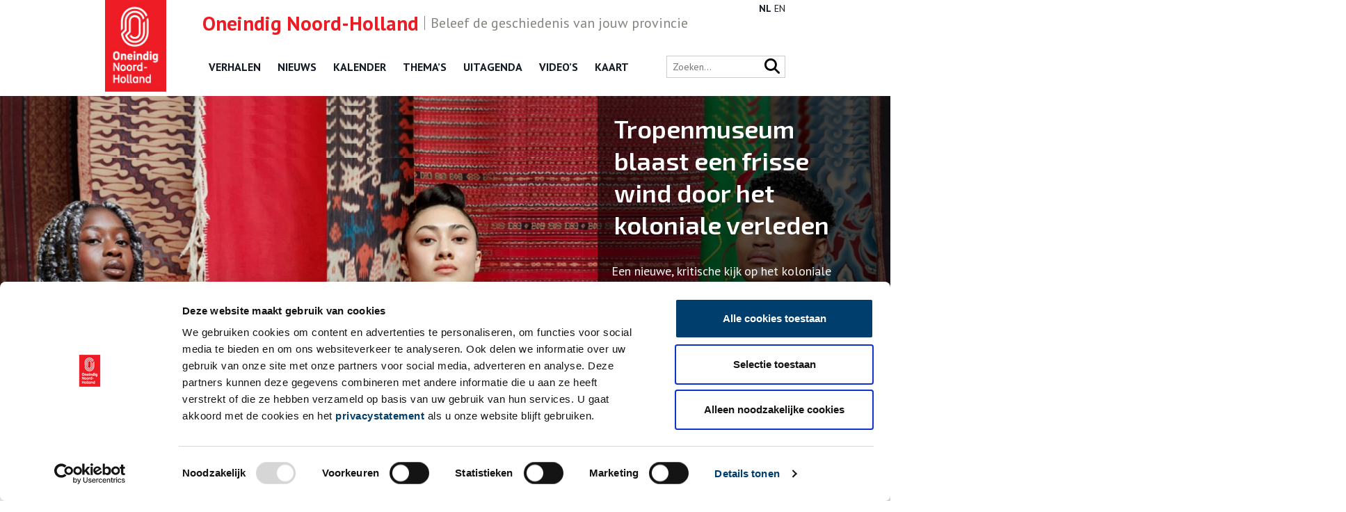

--- FILE ---
content_type: text/html; charset=UTF-8
request_url: https://onh.nl/verhaal/tropenmuseum-blaast-een-frisse-wind-door-het-koloniale-verleden
body_size: 14523
content:
<!DOCTYPE html>
<html class="no-js" lang="nl">
<head>
	<meta charset="UTF-8">
	<meta http-equiv="X-UA-Compatible" content="IE=edge">
	

	<meta name="viewport" content="width=device-width, initial-scale=1">

	<link href="//fonts.googleapis.com/css?family=Exo+2:400,600" rel="stylesheet">
	<link href="//fonts.googleapis.com/css?family=PT+Sans:400,700" rel="stylesheet">

	<link href="https://cdnjs.cloudflare.com/ajax/libs/font-awesome/6.7.2/css/all.min.css" rel="stylesheet">
	<link rel="shortcut icon" href="/app/themes/innl/images/favicon.png">

	<!-- Google Tag Manager -->
	<script>(function(w,d,s,l,i){w[l]=w[l]||[];w[l].push({'gtm.start':
				new Date().getTime(),event:'gtm.js'});var f=d.getElementsByTagName(s)[0],
			j=d.createElement(s),dl=l!='dataLayer'?'&l='+l:'';j.async=true;j.src=
			'https://www.googletagmanager.com/gtm.js?id='+i+dl;f.parentNode.insertBefore(j,f);
		})(window,document,'script','dataLayer','GTM-57S88Z2');</script>
	<!-- End Google Tag Manager -->

	<script>
		window.dataLayer = window.dataLayer || [];
		function gtag(){dataLayer.push(arguments);}
	</script>

	<script type="text/javascript" data-cookieconsent="ignore">
	window.dataLayer = window.dataLayer || [];

	function gtag() {
		dataLayer.push(arguments);
	}

	gtag("consent", "default", {
		ad_personalization: "denied",
		ad_storage: "denied",
		ad_user_data: "denied",
		analytics_storage: "denied",
		functionality_storage: "denied",
		personalization_storage: "denied",
		security_storage: "granted",
		wait_for_update: 500,
	});
	gtag("set", "ads_data_redaction", true);
	</script>
<script type="text/javascript"
		id="Cookiebot"
		src="https://consent.cookiebot.com/uc.js"
		data-implementation="wp"
		data-cbid="4a5b0c98-3faa-4443-9a1f-d268bf919b6b"
							data-blockingmode="auto"
	></script>
<meta name='robots' content='index, follow, max-image-preview:large, max-snippet:-1, max-video-preview:-1' />
	<style>img:is([sizes="auto" i], [sizes^="auto," i]) { contain-intrinsic-size: 3000px 1500px }</style>
	
	<!-- This site is optimized with the Yoast SEO plugin v26.1.1 - https://yoast.com/wordpress/plugins/seo/ -->
	<title>Tropenmuseum blaast een frisse wind door het koloniale verleden - ONH</title>
	<link rel="canonical" href="https://onh.nl/verhaal/tropenmuseum-blaast-een-frisse-wind-door-het-koloniale-verleden" />
	<meta property="og:locale" content="nl_NL" />
	<meta property="og:type" content="article" />
	<meta property="og:title" content="Tropenmuseum blaast een frisse wind door het koloniale verleden - ONH" />
	<meta property="og:description" content="Een nieuwe, kritische kijk op het koloniale verleden, dat was voor het Amsterdamse Tropenmuseum reden om de vaste opstelling eens flink op de schop te nemen." />
	<meta property="og:url" content="https://onh.nl/verhaal/tropenmuseum-blaast-een-frisse-wind-door-het-koloniale-verleden" />
	<meta property="og:site_name" content="ONH" />
	<meta property="article:modified_time" content="2022-06-29T10:15:39+00:00" />
	<meta property="og:image" content="https://onh.nl/app/uploads/2022/06/Onze_koloniale_erfenis_2022-apr_Tropenmuseum_Webiste_Header-scherp.jpg" />
	<meta property="og:image:width" content="1800" />
	<meta property="og:image:height" content="700" />
	<meta property="og:image:type" content="image/jpeg" />
	<meta name="twitter:card" content="summary_large_image" />
	<meta name="twitter:label1" content="Est. reading time" />
	<meta name="twitter:data1" content="12 minuten" />
	<script type="application/ld+json" class="yoast-schema-graph">{"@context":"https://schema.org","@graph":[{"@type":"WebPage","@id":"https://onh.nl/verhaal/tropenmuseum-blaast-een-frisse-wind-door-het-koloniale-verleden","url":"https://onh.nl/verhaal/tropenmuseum-blaast-een-frisse-wind-door-het-koloniale-verleden","name":"Tropenmuseum blaast een frisse wind door het koloniale verleden - ONH","isPartOf":{"@id":"https://onh.nl/#website"},"primaryImageOfPage":{"@id":"https://onh.nl/verhaal/tropenmuseum-blaast-een-frisse-wind-door-het-koloniale-verleden#primaryimage"},"image":{"@id":"https://onh.nl/verhaal/tropenmuseum-blaast-een-frisse-wind-door-het-koloniale-verleden#primaryimage"},"thumbnailUrl":"https://onh.nl/app/uploads/2022/06/Onze_koloniale_erfenis_2022-apr_Tropenmuseum_Webiste_Header-scherp.jpg","datePublished":"2022-06-27T07:00:22+00:00","dateModified":"2022-06-29T10:15:39+00:00","breadcrumb":{"@id":"https://onh.nl/verhaal/tropenmuseum-blaast-een-frisse-wind-door-het-koloniale-verleden#breadcrumb"},"inLanguage":"nl","potentialAction":[{"@type":"ReadAction","target":["https://onh.nl/verhaal/tropenmuseum-blaast-een-frisse-wind-door-het-koloniale-verleden"]}]},{"@type":"ImageObject","inLanguage":"nl","@id":"https://onh.nl/verhaal/tropenmuseum-blaast-een-frisse-wind-door-het-koloniale-verleden#primaryimage","url":"https://onh.nl/app/uploads/2022/06/Onze_koloniale_erfenis_2022-apr_Tropenmuseum_Webiste_Header-scherp.jpg","contentUrl":"https://onh.nl/app/uploads/2022/06/Onze_koloniale_erfenis_2022-apr_Tropenmuseum_Webiste_Header-scherp.jpg","width":1800,"height":700},{"@type":"BreadcrumbList","@id":"https://onh.nl/verhaal/tropenmuseum-blaast-een-frisse-wind-door-het-koloniale-verleden#breadcrumb","itemListElement":[{"@type":"ListItem","position":1,"name":"Home","item":"https://onh.nl/"},{"@type":"ListItem","position":2,"name":"Verhalen","item":"https://onh.nl/verhaal"},{"@type":"ListItem","position":3,"name":"Tropenmuseum blaast een frisse wind door het koloniale verleden"}]},{"@type":"WebSite","@id":"https://onh.nl/#website","url":"https://onh.nl/","name":"ONH","description":"","potentialAction":[{"@type":"SearchAction","target":{"@type":"EntryPoint","urlTemplate":"https://onh.nl/?s={search_term_string}"},"query-input":{"@type":"PropertyValueSpecification","valueRequired":true,"valueName":"search_term_string"}}],"inLanguage":"nl"}]}</script>
	<!-- / Yoast SEO plugin. -->


<style id='classic-theme-styles-inline-css'>
/*! This file is auto-generated */
.wp-block-button__link{color:#fff;background-color:#32373c;border-radius:9999px;box-shadow:none;text-decoration:none;padding:calc(.667em + 2px) calc(1.333em + 2px);font-size:1.125em}.wp-block-file__button{background:#32373c;color:#fff;text-decoration:none}
</style>
<link rel='stylesheet' id='twenty20-css' href='https://onh.nl/app/plugins/twenty20/assets/css/twenty20.css?ver=2.0.4' media='all' />
<link rel='stylesheet' id='wp-pagenavi-css' href='https://onh.nl/app/plugins/wp-pagenavi/pagenavi-css.css?ver=2.70' media='all' />
<link rel='stylesheet' id='app.css-css' href='https://onh.nl/app/themes/innl/public/app.1dc4d9.css?ver=6.8.3' media='all' />
<script src="https://onh.nl/app/themes/innl/resources/assets/js/jquery-3.5.1.min.js?ver=3.5.1" id="jquery-js"></script>
<script src="https://onh.nl/app/themes/innl/resources/assets/js/bootstrap.bundle.min.js?ver=5.3.3" id="bootstrap-js"></script>
<script src="https://onh.nl/app/themes/innl/resources/assets/js/slick.min.js?ver=1.8.1" id="slick-js"></script>
<script src="https://onh.nl/app/themes/innl/resources/assets/js/cookiebot.js?ver=1.0.0" id="cookiebot-js"></script>
<script src="https://onh.nl/app/themes/innl/public/app.a63780.js?ver=6.8.3" id="app.js-js"></script>
<script src="https://onh.nl/app/themes/innl/public/runtime.5fcba4.js?ver=6.8.3" id="runtime.js-js"></script>
<link rel="https://api.w.org/" href="https://onh.nl/wp-json/" /><link rel="alternate" title="oEmbed (JSON)" type="application/json+oembed" href="https://onh.nl/wp-json/oembed/1.0/embed?url=https%3A%2F%2Fonh.nl%2Fverhaal%2Ftropenmuseum-blaast-een-frisse-wind-door-het-koloniale-verleden" />
<link rel="alternate" title="oEmbed (XML)" type="text/xml+oembed" href="https://onh.nl/wp-json/oembed/1.0/embed?url=https%3A%2F%2Fonh.nl%2Fverhaal%2Ftropenmuseum-blaast-een-frisse-wind-door-het-koloniale-verleden&#038;format=xml" />

	<meta name="google-site-verification" content="nFk60xfN6FN-ALKZDEOM90w2vAo9fOsQ3Zv2kfTZ4XA">
</head>

<body class="wp-singular verhaal-template-default single single-verhaal postid-41590 wp-theme-innl">
<!-- Google Tag Manager (noscript) -->
<noscript><iframe src="https://www.googletagmanager.com/ns.html?id=GTM-57S88Z2"
                  height="0" width="0" style="display:none;visibility:hidden"></iframe></noscript>
<!-- End Google Tag Manager (noscript) -->

	<header class="header">
		<div class="header-upheader">
			<span><span class="name">Oneindig Noord-Holland</span>Beleef de geschiedenis van jouw provincie</span>
		</div>
		<div class="header-nav">
			<div class="container">
				<div class="logo">
					<a href="https://onh.nl/">
						<img src="/app/themes/innl/images/onh-logo.jpg" alt="ONH" class="header-logo-img">
					</a>
				</div>
				<nav class="main-menu">
					<button class="mobile-menu" tabindex="7">
						<i class="fa fa-bars" aria-hidden="true"></i>
					</button>
					<button class="close-menu" tabindex="8">
						<i class="fa fa-times" aria-hidden="true"></i>
					</button>
					<div class="menu-header-menu-container"><ul id="menu-header-menu" class="menu"><li id="menu-item-10424" class="menu-item menu-item-type-custom menu-item-object-custom menu-item-10424"><a href="/verhaal">Verhalen</a></li>
<li id="menu-item-10422" class="menu-item menu-item-type-custom menu-item-object-custom menu-item-10422"><a href="/nieuws">Nieuws</a></li>
<li id="menu-item-31879" class="menu-item menu-item-type-post_type_archive menu-item-object-kalender menu-item-31879"><a href="https://onh.nl/on-this-day">Kalender</a></li>
<li id="menu-item-10423" class="menu-item menu-item-type-custom menu-item-object-custom menu-item-10423"><a href="https://onh.nl/themas">Thema&#8217;s</a></li>
<li id="menu-item-10425" class="menu-item menu-item-type-custom menu-item-object-custom menu-item-10425"><a href="/activiteit">Uitagenda</a></li>
<li id="menu-item-23787" class="menu-item menu-item-type-custom menu-item-object-custom menu-item-23787"><a href="/video">Video&#8217;s</a></li>
<li id="menu-item-35335" class="menu-item menu-item-type-post_type menu-item-object-page menu-item-35335"><a href="https://onh.nl/kaart">Kaart</a></li>
</ul></div>				</nav>

				<div class="language">
					<div class="gtranslate_wrapper" id="gt-wrapper-31889705"></div>				</div>

				<div class="right">
					<div class="search-bar">
						<form action="/zoeken" method="get">
							<input type="text" name="fwp_search" placeholder="Zoeken..." id="search" autocomplete="off">

							<button type="submit" class="search-icon">
								<i class="fa fa-search" aria-hidden="true"></i>
							</button>
						</form>
					</div>
				</div>
			</div>
		</div>
	</header>

	<main>

<div class="slideshow">
	<div class="caroussel">
		<div class="item"
		     style="background-image: url('https://onh.nl/app/uploads/2022/06/Onze_koloniale_erfenis_2022-apr_Tropenmuseum_Webiste_Header-scherp.jpg'); ">

			<div class="container">
				<div class="slide_content">
					<div class="contents">
						<h3>Tropenmuseum blaast een frisse wind door het koloniale verleden</h3>
						
						<p>Een nieuwe, kritische kijk op het koloniale verleden, dat was voor het Amsterdamse Tropenmuseum reden om de vaste opstelling eens flink op de schop te nemen.</p>
					</div>
				</div>
			</div>
		</div>
	</div>
</div>

<div class="row main">
	<div class="container">
		<div class="content">
						<div class="page-nav">
				<div class="previous">
					<a href="https://onh.nl/verhaal/in-den-vreemde-emigreren-naar-australie" rel="prev">← Vorig verhaal</a>				</div>

				<div class="next">
					<a href="https://onh.nl/verhaal/eerste-maand-als-directeur-van-het-noord-hollands-archief-ik-moet-mijzelf-af-en-toe-nog-even-knijpen" rel="next">Volgend verhaal →</a>				</div>
			</div>
			
						
			
				<div class="description">

					<div class="meta-data">
						<span class="read_time">
							<img src="/app/themes/innl/images/book.svg" alt="Book"> 9 min
						</span>
					</div>

					<p>Verdwenen zijn de poppen en de gamelaninstrumenten. Verdwenen is ook de regionale indeling, met aparte vleugels voor Afrika of Zuidoost-Azië. Vier eeuwen koloniale geschiedenis worden nu aan de hand van thema’s belicht.</p>
<p>Het Tropenmuseum is voortgekomen uit het <a href="https://onh.nl/verhaal/paviljoen-welgelegen-zetel-van-kunst-koninklijke-macht-en-provinciaal-bestuur">Koloniaal Museum in Haarlem</a>, dat in 1871 werd opgericht en aanvankelijk bestond uit allerlei wonderbaarlijke voorwerpen die Nederlanders meebrachten uit de Oost. In 1926 verhuisde het museum naar Amsterdam, naar de huidige plek niet ver van Artis. Het werd onderdeel van het al in 1910 opgerichte Koloniaal Instituut, dat zich vanaf 1950, toen de dekolonisatie van start ging, op de héle Tropen ging richten. Het Koloniaal Instituut werd Koninklijk Instituut voor de Tropen (KIT) en ging voortaan technische adviezen geven aan ontwikkelingslanden, met name op het gebied van economie en gezondheid.</p>
<div id="attachment_41602" style="width: 1665px" class="wp-caption alignnone"><img fetchpriority="high" decoding="async" aria-describedby="caption-attachment-41602" class="wp-image-41602 size-full" src="https://onh.nl/app/uploads/2022/06/FA662A04-FB8E-11DF-9E4D-523BC2E286E2_0-e1656240808322.jpg" alt="" width="1655" height="853" srcset="https://onh.nl/app/uploads/2022/06/FA662A04-FB8E-11DF-9E4D-523BC2E286E2_0-e1656240808322.jpg 1655w, https://onh.nl/app/uploads/2022/06/FA662A04-FB8E-11DF-9E4D-523BC2E286E2_0-e1656240808322-300x155.jpg 300w, https://onh.nl/app/uploads/2022/06/FA662A04-FB8E-11DF-9E4D-523BC2E286E2_0-e1656240808322-1024x528.jpg 1024w, https://onh.nl/app/uploads/2022/06/FA662A04-FB8E-11DF-9E4D-523BC2E286E2_0-e1656240808322-768x396.jpg 768w, https://onh.nl/app/uploads/2022/06/FA662A04-FB8E-11DF-9E4D-523BC2E286E2_0-e1656240808322-1536x792.jpg 1536w" sizes="(max-width: 1655px) 100vw, 1655px" /><p id="caption-attachment-41602" class="wp-caption-text">Prentbriefkaart van het Koloniaal Museum in Haarlem, 1906. Collectie <a href="https://hdl.handle.net/21.12102/FA662A04FB8E11DF9E4D523BC2E286E2">Noord-Hollands Archief</a>.</p></div>
<h3><strong>Geen propaganda</strong></h3>
<p>Het Tropen<em>museum, </em>dat in een ronduit schitterend gebouw is gevestigd, maakt  al heel lang geen propaganda meer voor de koloniën, maar omdat er de laatste tien jaar veel aandacht is gekomen voor de minder fraaie kanten van die koloniale geschiedenis, zoals het geweld dat werd toegepast om andere volkeren onder de knoet te houden, vond men het de hoogste tijd voor een vernieuwingsslag.</p>
<p>In de nieuwe vaste opstelling, die telkens zal worden aangepast aan nieuwe inzichten, ligt de nadruk dan ook niet meer op de goede daden die de Nederlandse kolonisator verrichtte, zoals het aanleggen van spoorwegen, maar op hoe de bewoners van die voormalige koloniën ‘het kolonialisme doorstonden,’ zoals algemeen directeur Marieke van Bommel het op de perspresentatie formuleerde.</p>
<div id="attachment_41598" style="width: 2570px" class="wp-caption alignnone"><img decoding="async" aria-describedby="caption-attachment-41598" class="wp-image-41598 size-full" src="https://onh.nl/app/uploads/2022/06/Foto-2-scaled.jpg" alt="" width="2560" height="847" srcset="https://onh.nl/app/uploads/2022/06/Foto-2-scaled.jpg 2560w, https://onh.nl/app/uploads/2022/06/Foto-2-300x99.jpg 300w, https://onh.nl/app/uploads/2022/06/Foto-2-1024x339.jpg 1024w, https://onh.nl/app/uploads/2022/06/Foto-2-768x254.jpg 768w, https://onh.nl/app/uploads/2022/06/Foto-2-1536x508.jpg 1536w, https://onh.nl/app/uploads/2022/06/Foto-2-2048x678.jpg 2048w, https://onh.nl/app/uploads/2022/06/Foto-2-1920x635.jpg 1920w" sizes="(max-width: 2560px) 100vw, 2560px" /><p id="caption-attachment-41598" class="wp-caption-text">Een van de meest in het oog springende kunstwerken van de nieuwe vaste opstelling van het Tropenmuseum is dit kunstwerk van de Indonesische kunstenaar Zico Albaiquni, waarin hij heden en verleden vastlegt. In het paviljoen beeldde hij Soekarno af. Met dank aan de kunstenaar en Yavuz Gallery. Via Tropenmuseum.</p></div>
<h3><strong>Veel excuses</strong></h3>
<p>De nieuwe opstelling begint met excuses van de koning, de premier en de burgemeester van Amsterdam. Excuses voor het excessieve geweld en de slavernij. Vervolgens worden op een groot scherm een paar korte straatinterviews vertoond. ‘De Nederlandse koloniale erfenis was vroeger iets om trots op te zijn, maar nu is het iets om je voor te schamen,’ laat één van de geïnterviewden zich ontvallen.</p>
<p>En als een Surinaamse jongeman vertelt dat hij bij de koloniale erfenis vooral denkt aan ‘witte mensen die heel veel nemen en weinig geven,’ dan is de toon gezet. Het museum stelt zich ten doel het koloniale verleden ‘kritisch onder de loep te nemen,’ zo luidt de nieuwe missie. Kortom, mochten er in Nederland nog mensen rondlopen die van mening zijn dat we ‘Indië nooit hadden moeten opgeven’, dan gaan die aan deze vaste tentoonstelling weinig lol beleven.</p>
<div id="attachment_41601" style="width: 2570px" class="wp-caption alignnone"><img decoding="async" aria-describedby="caption-attachment-41601" class="wp-image-41601 size-full" src="https://onh.nl/app/uploads/2022/06/Foto-6-scaled.jpg" alt="" width="2560" height="1707" srcset="https://onh.nl/app/uploads/2022/06/Foto-6-scaled.jpg 2560w, https://onh.nl/app/uploads/2022/06/Foto-6-300x200.jpg 300w, https://onh.nl/app/uploads/2022/06/Foto-6-1024x683.jpg 1024w, https://onh.nl/app/uploads/2022/06/Foto-6-768x512.jpg 768w, https://onh.nl/app/uploads/2022/06/Foto-6-1536x1024.jpg 1536w, https://onh.nl/app/uploads/2022/06/Foto-6-2048x1365.jpg 2048w, https://onh.nl/app/uploads/2022/06/Foto-6-1920x1280.jpg 1920w" sizes="(max-width: 2560px) 100vw, 2560px" /><p id="caption-attachment-41601" class="wp-caption-text">De nieuwe opstelling besteedt ook aandacht aan de producten die de schepen van de VOC uit ‘de Oost’ meebrachten, zoals tabak. Foto: Rick Mandoeng.</p></div>
<h3><strong>Er werd niks ontdekt</strong></h3>
<p>Rik Herder, één van de samenstellers van de nieuwe vaste tentoonstelling, geeft een voorbeeld van die nieuwe benadering: “Als museum wilden we niet nog eens het verhaal vertellen van de VOC en de WIC, die er met schepen op uittrokken om rijkdommen mee terug te brengen. We willen ook duidelijk maken dat er niks werd <em>ontdekt</em>, want overal waar de schepen kwamen, waren al beschavingen, havens en eeuwenoude handelsnetwerken. Je kunt je dus afvragen wie nou wie ontdekte.”</p>
<p>Passend bij die nieuwe aanpak is de aandacht voor de cultuur van de slaven die de koloniale economie draaiende hielden. Zo is er een batterij luidsprekers gemaakt, waar je door op een knop te drukken kunt luisteren naar instrumenten die slaven uit Suriname en Curaçao maakten van eenvoudige materialen. Geen originele instrumenten overigens, want de instrumenten uit de museumcollectie zijn inmiddels te kwetsbaar om op te spelen, maar replica’s. Op die manier kun je luisteren naar een kalebas, een banjo, een fluit en een breed scala aan trommels. Herder: “Door muziek te maken kon je in een onmenselijk systeem als de slavernij toch iets van je menselijkheid behouden.”</p>
<div id="attachment_41593" style="width: 2570px" class="wp-caption alignnone"><img loading="lazy" decoding="async" aria-describedby="caption-attachment-41593" class="wp-image-41593 size-full" src="https://onh.nl/app/uploads/2022/06/Foto-1-scaled.jpg" alt="" width="2560" height="1707" srcset="https://onh.nl/app/uploads/2022/06/Foto-1-scaled.jpg 2560w, https://onh.nl/app/uploads/2022/06/Foto-1-300x200.jpg 300w, https://onh.nl/app/uploads/2022/06/Foto-1-1024x683.jpg 1024w, https://onh.nl/app/uploads/2022/06/Foto-1-768x512.jpg 768w, https://onh.nl/app/uploads/2022/06/Foto-1-1536x1024.jpg 1536w, https://onh.nl/app/uploads/2022/06/Foto-1-2048x1365.jpg 2048w, https://onh.nl/app/uploads/2022/06/Foto-1-1920x1280.jpg 1920w" sizes="auto, (max-width: 2560px) 100vw, 2560px" /><p id="caption-attachment-41593" class="wp-caption-text">De replica’s van door slaven gemaakte instrumenten kun je in dit ‘soundpiece’ van Vernon Chatlein horen. Foto: Rick Mandoeng.</p></div>
<h3><strong>Ach ja, J.P. Coen</strong></h3>
<p>Helemaal aan het begin van de nieuwe opstelling is nog het gipsen hoofd te zien van de inmiddels omstreden Jan Pieterszoon Coen. Bij de opening van het Koloniaal Instituut stond de stichter van handelspost Batavia nog symbool voor de grootsheid van de VOC, maar inmiddels weten we dat hij in 1621 14.000 bewoners van de Molukse Banda-eilanden liet uitmoorden, toen ze hem het alleenrecht op de handel in kruidnagel weigerden. In de nieuwe opstelling moet Coen het met een nietig stukje gips doen en dan ligt hij ook nog op zijn rug, stelt Herder niet zonder tevredenheid vast.</p>
<p>De nieuwe opstelling, die om onduidelijke redenen schaars verlicht is, zodat sommige tekstbordjes nauwelijks leesbaar zijn, besteedt ook aandacht aan vormen van land- en mijnbouw die wonden hebben geslagen in het landschap. Zo zien we palmolieplantages en voormalige goudmijnen die een gigantisch gapend gat hebben achtergelaten. Die afbeeldingen vormen een schril contrast met de romantische landschappen die het museum niet zo lang geleden zelf nog tentoon stelde. “Op die schilderijen worden de slavernijplantages afgebeeld als lieflijke tuinen waar mensen een beetje aan het chillen waren. Je zag nooit dat daar op die industriële ondernemingen tweehonderd mensen aan het werk waren in onmenselijke omstandigheden.”</p>
<div id="attachment_41599" style="width: 2570px" class="wp-caption alignnone"><img loading="lazy" decoding="async" aria-describedby="caption-attachment-41599" class="wp-image-41599 size-full" src="https://onh.nl/app/uploads/2022/06/Foto-4-scaled.jpg" alt="" width="2560" height="1707" srcset="https://onh.nl/app/uploads/2022/06/Foto-4-scaled.jpg 2560w, https://onh.nl/app/uploads/2022/06/Foto-4-300x200.jpg 300w, https://onh.nl/app/uploads/2022/06/Foto-4-1024x683.jpg 1024w, https://onh.nl/app/uploads/2022/06/Foto-4-768x512.jpg 768w, https://onh.nl/app/uploads/2022/06/Foto-4-1536x1024.jpg 1536w, https://onh.nl/app/uploads/2022/06/Foto-4-2048x1365.jpg 2048w, https://onh.nl/app/uploads/2022/06/Foto-4-1920x1280.jpg 1920w" sizes="auto, (max-width: 2560px) 100vw, 2560px" /><p id="caption-attachment-41599" class="wp-caption-text">Voorbeeld van romantische kunst uit Indonesië. Foto: Rick Mandoeng.</p></div>
<h3><strong>Slaven voor rum</strong></h3>
<p>Aan die slavernij besteedt het Tropenmuseum nu veel aandacht. Nederland behoorde immers tot de vijf grootste slavenhoudende landen van Europa. De schepen van de West-Indische Compagnie voeren naar Afrika om wapens, buskruit, ijzer en textiel te ruilen voor mensen die ze van Afrikaanse slavenhandelaren kochten en naar Noord- en Zuid-Amerika brachten. In totaal zou de compagnie tussen 1600 en 1803 zo’n 600.000 mensen slaaf hebben gemaakt. Met de opbrengst daarvan werden rum, suiker, koffie, tabak en katoen gekocht.</p>
<p>Ook de slavernij in Indonesië wordt aangestipt, ook al is het onderzoek daarnaar nog maar net op gang gekomen, legt de tentoonstellingsmaker uit. “Dat is eigenlijk een onderwerp waar heel lang geen aandacht voor was, ook niet in ons museum. Maar de allereerste forten van de VOC op Java werden gebouwd door tot slaaf gemaakten. De VOC kocht dus mensen als ze ergens neerstreken. Aangezien het zo’n groot imperium was, dat zo lang actief is geweest, vermoeden we dat het in totaal om tussen de 600.000 en 1,1 miljoen tot slaaf gemaakte mensen moet zijn gegaan.” Meer dan schattingen kan hij overigens niet geven. “Van de<em> transatlantische</em> slavenhandel weten we meer, want die mensen werden geregistreerd.”</p>
<div id="attachment_41600" style="width: 2570px" class="wp-caption alignnone"><img loading="lazy" decoding="async" aria-describedby="caption-attachment-41600" class="wp-image-41600 size-full" src="https://onh.nl/app/uploads/2022/06/Foto-5-scaled.jpg" alt="" width="2560" height="1707" srcset="https://onh.nl/app/uploads/2022/06/Foto-5-scaled.jpg 2560w, https://onh.nl/app/uploads/2022/06/Foto-5-300x200.jpg 300w, https://onh.nl/app/uploads/2022/06/Foto-5-1024x683.jpg 1024w, https://onh.nl/app/uploads/2022/06/Foto-5-768x512.jpg 768w, https://onh.nl/app/uploads/2022/06/Foto-5-1536x1024.jpg 1536w, https://onh.nl/app/uploads/2022/06/Foto-5-2048x1365.jpg 2048w, https://onh.nl/app/uploads/2022/06/Foto-5-1920x1280.jpg 1920w" sizes="auto, (max-width: 2560px) 100vw, 2560px" /><p id="caption-attachment-41600" class="wp-caption-text">In de nieuwe vaste opstelling ‘Onze koloniale erfenis’ wordt ook aandacht besteed aan de winstgevende handel. Foto: Rick Mandoeng.</p></div>
<h3><strong>Sweatshops</strong></h3>
<p>Ook wordt de vraag opgeworpen of slavernij voorbij is. Herder heeft daar een duidelijke mening over. “Mensen moeten nog steeds in onmenselijke omstandigheden werken, zoals bij de bouw van dat voetbalstadion in Qatar. Maar je merkt in Nederland dat er toch wel een tolerantie is voor mensen die er anders uit zien dan wij, zoals mensen uit India of Bangladesh. En daarom gaan we nog steeds met zijn allen naar de Primark, terwijl we weten dat die kleding te goedkoop wordt gemaakt in sweatshops.” Hij plaatst er meteen de kanttekening bij dat het hier om een politieke mening gaat en dat er in het museum stevig over is gediscussieerd. “Dus ja, de koloniale slavernij is voorbij, maar er is nog steeds onvrije arbeid.”</p>
<p>Gaan de eerste drie zalen over het koloniale systeem en de producten die uit de koloniën werden gehaald, in de vierde zaal wordt de vraag gesteld hoe het toch kwam dat witte Europeanen eeuwenlang dachten dat ze mensen konden bezitten. Onze gids weet het antwoord wel: “Dat kon omdat ze vonden dat ze superieur, oftewel, een beter soort mensen waren.” Hij wijst op een bordje waarop wordt uitgelegd dat rassen sowieso niet bestaan. “Er is maar één ras en dat is het menselijk ras. Dat denken in rassen werd vooral gebruikt om de ongelijkheid te legitimeren.”</p>
<div id="attachment_41594" style="width: 1810px" class="wp-caption alignnone"><img loading="lazy" decoding="async" aria-describedby="caption-attachment-41594" class="wp-image-41594 size-full" src="https://onh.nl/app/uploads/2022/06/Foto-3a.jpg" alt="" width="1800" height="700" srcset="https://onh.nl/app/uploads/2022/06/Foto-3a.jpg 1800w, https://onh.nl/app/uploads/2022/06/Foto-3a-300x117.jpg 300w, https://onh.nl/app/uploads/2022/06/Foto-3a-1024x398.jpg 1024w, https://onh.nl/app/uploads/2022/06/Foto-3a-768x299.jpg 768w, https://onh.nl/app/uploads/2022/06/Foto-3a-1536x597.jpg 1536w" sizes="auto, (max-width: 1800px) 100vw, 1800px" /><p id="caption-attachment-41594" class="wp-caption-text">Lange tijd werden in het onderwijs stereotiepen gebruikt van hoe andere volkeren er uit zouden zien. Via Tropenmuseum.</p></div>
<h3><strong>Stereotypen</strong></h3>
<p>Op de tentoonstelling hangen dan ook afbeeldingen van verschillende <em>mensentypes</em>: dé Javaanse vrouw, dé Chinese vrouw, dé Neger. “Het N-woord gebruiken we natuurlijk niet meer, maar we laten dit toch zien omdat deze wandplaten destijds in schoolklassen hingen.” Voor het tegenwicht heeft het museum een kunstwerk van Marlene Dumas opgehangen. Zij maakte 44 abstracte schetsen van gekleurde Amsterdammers, “om duidelijk te maken dat we allemaal individuen zijn.”</p>
<p>Koloniale onderdrukking bestond overigens niet alleen uit slavernij. “In 1800 ging de VOC failliet en nam de overheid het over, met allerlei verzet en koloniale oorlogen tot gevolg. De Java-oorlog van 1830 was bijvoorbeeld gericht tegen het cultuurstelsel, wat erop neerkwam dat je als boer de opbrengst van je beste stukje grond moest weggeven. Dat was misschien wel de zwartste bladzijde in de koloniale geschiedenis.”</p>
<div id="attachment_41595" style="width: 2570px" class="wp-caption alignnone"><img loading="lazy" decoding="async" aria-describedby="caption-attachment-41595" class="wp-image-41595 size-full" src="https://onh.nl/app/uploads/2022/06/Foto-3-scaled.jpg" alt="" width="2560" height="1707" srcset="https://onh.nl/app/uploads/2022/06/Foto-3-scaled.jpg 2560w, https://onh.nl/app/uploads/2022/06/Foto-3-300x200.jpg 300w, https://onh.nl/app/uploads/2022/06/Foto-3-1024x683.jpg 1024w, https://onh.nl/app/uploads/2022/06/Foto-3-768x512.jpg 768w, https://onh.nl/app/uploads/2022/06/Foto-3-1536x1024.jpg 1536w, https://onh.nl/app/uploads/2022/06/Foto-3-2048x1365.jpg 2048w, https://onh.nl/app/uploads/2022/06/Foto-3-1920x1280.jpg 1920w" sizes="auto, (max-width: 2560px) 100vw, 2560px" /><p id="caption-attachment-41595" class="wp-caption-text">De vaste opstelling maakt duidelijk dat ras niet, maar racisme wél bestaat. Op de voorgrond werk van Marlene Dumas. Foto: Rick Mandoeng.</p></div>
<h3><strong>Een vlag in je kussensloop</strong></h3>
<p>In de zaal die aan Indonesië is gewijd, is overigens ook ruimte voor andere emoties. Zoals een moeder, die met haar twee dochters in een Japans interneringskamp terechtkwam. Ze hadden de Nederlandse vlag in drie reepjes gesneden en elk een stukje in hun kussensloop bewaard. Rik: “Als de Japanse kampbewaarders daar achter waren gekomen, had dat grote consequenties gehad.”</p>
<p>En er komen ook niet alleen zware onderwerpen aan bod. Zo wordt er ook aandacht besteed aan de taal van Surinaamse jongeren, aan krontjongmuziek en aan Hindoestaanse bruidskleding, allemaal zaken die migranten mee naar Nederland namen om zich hier thuis te voelen.</p>
<div id="attachment_41596" style="width: 2570px" class="wp-caption alignnone"><img loading="lazy" decoding="async" aria-describedby="caption-attachment-41596" class="wp-image-41596 size-full" src="https://onh.nl/app/uploads/2022/06/Taal-zaal-7-Onze-koloniale-erfenis-ingericht-door-kunstenaar-Farida-Sedoc-en-met-soundscape-van-Myrtho.-FOTO-Rick-Mandoeng--scaled.jpg" alt="" width="2560" height="1707" srcset="https://onh.nl/app/uploads/2022/06/Taal-zaal-7-Onze-koloniale-erfenis-ingericht-door-kunstenaar-Farida-Sedoc-en-met-soundscape-van-Myrtho.-FOTO-Rick-Mandoeng--scaled.jpg 2560w, https://onh.nl/app/uploads/2022/06/Taal-zaal-7-Onze-koloniale-erfenis-ingericht-door-kunstenaar-Farida-Sedoc-en-met-soundscape-van-Myrtho.-FOTO-Rick-Mandoeng--300x200.jpg 300w, https://onh.nl/app/uploads/2022/06/Taal-zaal-7-Onze-koloniale-erfenis-ingericht-door-kunstenaar-Farida-Sedoc-en-met-soundscape-van-Myrtho.-FOTO-Rick-Mandoeng--1024x683.jpg 1024w, https://onh.nl/app/uploads/2022/06/Taal-zaal-7-Onze-koloniale-erfenis-ingericht-door-kunstenaar-Farida-Sedoc-en-met-soundscape-van-Myrtho.-FOTO-Rick-Mandoeng--768x512.jpg 768w, https://onh.nl/app/uploads/2022/06/Taal-zaal-7-Onze-koloniale-erfenis-ingericht-door-kunstenaar-Farida-Sedoc-en-met-soundscape-van-Myrtho.-FOTO-Rick-Mandoeng--1536x1024.jpg 1536w, https://onh.nl/app/uploads/2022/06/Taal-zaal-7-Onze-koloniale-erfenis-ingericht-door-kunstenaar-Farida-Sedoc-en-met-soundscape-van-Myrtho.-FOTO-Rick-Mandoeng--2048x1365.jpg 2048w, https://onh.nl/app/uploads/2022/06/Taal-zaal-7-Onze-koloniale-erfenis-ingericht-door-kunstenaar-Farida-Sedoc-en-met-soundscape-van-Myrtho.-FOTO-Rick-Mandoeng--1920x1280.jpg 1920w" sizes="auto, (max-width: 2560px) 100vw, 2560px" /><p id="caption-attachment-41596" class="wp-caption-text">Fragment uit de zaal met het thema taal, vormgegeven door kunstenaars Farida Sedoc in samenwerking met Prof. Soortkill, van wie een podcast op zaal te horen is. Foto: Rick Mandoeng.</p></div>
<h3><strong>Je steentje bijdragen</strong></h3>
<p>Inmiddels zijn we bij de laatste ruimte aanbeland, waar je desgewenst kunt nadenken over hoe je zelf ‘een steentje kunt bijdragen aan een rechtvaardige en gelijkwaardige wereld,’ waar het museum met haar tentoonstellingen aan wil bijdragen, zoals algemeen directeur Van Bommel bij de presentatie al duidelijk had gemaakt.</p>
<p>In de cirkelvormige ruimte kun je bijvoorbeeld luisteren naar activiste Julia Jouwe (25), die zich door haar opa liet inspireren. Hij droomde van een vrij en onafhankelijk West-Papoea. Zelf zet ze zich in om Nederlandse Papoea-jongeren bij elkaar te krijgen. Maar het begon er dus mee dat ze naar haar opa luisterde en zich door hem liet inspireren: ‘Je staat altijd op de schouders van andere mensen.’</p>
<div id="attachment_41597" style="width: 1810px" class="wp-caption alignnone"><img loading="lazy" decoding="async" aria-describedby="caption-attachment-41597" class="wp-image-41597 size-full" src="https://onh.nl/app/uploads/2022/06/Onze_koloniale_erfenis_2022-apr_Tropenmuseum_Webiste_Header-scherp.jpg" alt="" width="1800" height="700" srcset="https://onh.nl/app/uploads/2022/06/Onze_koloniale_erfenis_2022-apr_Tropenmuseum_Webiste_Header-scherp.jpg 1800w, https://onh.nl/app/uploads/2022/06/Onze_koloniale_erfenis_2022-apr_Tropenmuseum_Webiste_Header-scherp-300x117.jpg 300w, https://onh.nl/app/uploads/2022/06/Onze_koloniale_erfenis_2022-apr_Tropenmuseum_Webiste_Header-scherp-1024x398.jpg 1024w, https://onh.nl/app/uploads/2022/06/Onze_koloniale_erfenis_2022-apr_Tropenmuseum_Webiste_Header-scherp-768x299.jpg 768w, https://onh.nl/app/uploads/2022/06/Onze_koloniale_erfenis_2022-apr_Tropenmuseum_Webiste_Header-scherp-1536x597.jpg 1536w" sizes="auto, (max-width: 1800px) 100vw, 1800px" /><p id="caption-attachment-41597" class="wp-caption-text">Poster voor de nieuwe vaste opstelling van het Tropenmuseum. Via Tropenmuseum.</p></div>
<p><em>De nieuwe tentoonstelling <a href="https://www.tropenmuseum.nl/nl/zien-en-doen/tentoonstellingen/onze-koloniale-erfenis">‘Onze koloniale erfenis’</a> is nu te zien in het <a href="https://www.tropenmuseum.nl/nl">Tropenmuseum</a>, dat van dinsdag tot en met zondag van 10-17 uur geopend is.</em></p>
<p><strong>Tekst: </strong>Arnoud van Soest</p>

										<p class="publish_date">Publicatiedatum: 27/06/2022</p>
									</div>

				<div class="newsletter">
					<span class="newsletter--title">
						Ontvang de nieuwsbrief					</span>

					<p class="newsletter--description">
						Wilt u op de hoogte blijven van de mooiste verhalen en het laatste erfgoednieuws? Schrijf u dan nu in voor onze wekelijkse nieuwsbrief!					</p>

					<script>(function() {
	window.mc4wp = window.mc4wp || {
		listeners: [],
		forms: {
			on: function(evt, cb) {
				window.mc4wp.listeners.push(
					{
						event   : evt,
						callback: cb
					}
				);
			}
		}
	}
})();
</script><!-- Mailchimp for WordPress v4.10.7 - https://wordpress.org/plugins/mailchimp-for-wp/ --><form id="mc4wp-form-1" class="mc4wp-form mc4wp-form-10443" method="post" data-id="10443" data-name="Inschrijven" ><div class="mc4wp-form-fields"><input type="email" name="EMAIL" id="email" autocomplete="off" aria-label="Schrijf je in voor de nieuwsbrief" placeholder="Uw emailadres" required />
<input type="submit" value="Inschrijven" /></div><label style="display: none !important;">Leave this field empty if you're human: <input type="text" name="_mc4wp_honeypot" value="" tabindex="-1" autocomplete="off" /></label><input type="hidden" name="_mc4wp_timestamp" value="1768621113" /><input type="hidden" name="_mc4wp_form_id" value="10443" /><input type="hidden" name="_mc4wp_form_element_id" value="mc4wp-form-1" /><div class="mc4wp-response"></div></form><!-- / Mailchimp for WordPress Plugin -->					<p class="newsletter--note">
						Bij inschrijving gaat u akkoord met ons <a href="/privacy" target="_blank">privacybeleid</a>.
					</p>
				</div>

				<div class="comments">
					<span class="comments-title">
						Aanvullingen
					</span>
					<p class="comments-description">
						Vul deze informatie aan of geef een reactie.
					</p>
					
<div class="comments-list">
		<div id="respond" class="comment-respond">
		<h3 id="reply-title" class="comment-reply-title">Plaats een reactie <small><a rel="nofollow" id="cancel-comment-reply-link" href="/verhaal/tropenmuseum-blaast-een-frisse-wind-door-het-koloniale-verleden#respond" style="display:none;">Annuleren</a></small></h3><form action="https://onh.nl/wp/wp-comments-post.php" method="post" id="commentform" class="comment-form"><p class="comment-notes"><span id="email-notes">Het e-mailadres wordt niet gepubliceerd.</span> <span class="required-field-message">Vereiste velden zijn gemarkeerd met <span class="required">*</span></span></p><p class="comment-form-comment"><textarea id="comment" placeholder="Plaats een reactie" name="comment" aria-required="true"></textarea></p><p class="comment-form-note">Vereiste velden zijn gemarkeerd met *. Het e-mailadres wordt niet gepubliceerd.</p><p class="comment-form-author"><label for="author">Naam <span class="required">*</span></label> <input id="author" name="author" type="text" value="" size="30" maxlength="245" autocomplete="name" required="required" /></p>
<p class="comment-form-email"><label for="email">E-mail <span class="required">*</span></label> <input id="email" name="email" type="text" value="" size="30" maxlength="100" aria-describedby="email-notes" autocomplete="email" required="required" /></p>
<p class="comment-form-url"><label for="url">Website</label> <input id="url" name="url" type="text" value="" size="30" maxlength="200" autocomplete="url" /></p>
<p class="comment-form-cookies-consent"><input id="wp-comment-cookies-consent" name="wp-comment-cookies-consent" type="checkbox" value="yes" /> <label for="wp-comment-cookies-consent">Mijn naam, e-mailadres en website bewaren in deze browser voor de volgende keer wanneer ik een reactie plaats.</label></p>
<p class="comment-form-comment-subscribe"><label for="cren_subscribe_to_comment"><input id="cren_subscribe_to_comment" name="cren_subscribe_to_comment" type="checkbox" value="on" >Vink dit aan als u op de hoogte gehouden wil worden.</label></p>
<p class="form-submit"><input name="submit" type="submit" id="submit" class="submit" value="Plaatsen" /> <input type='hidden' name='comment_post_ID' value='41590' id='comment_post_ID' />
<input type='hidden' name='comment_parent' id='comment_parent' value='0' />
</p><p style="display: none;"><input type="hidden" id="akismet_comment_nonce" name="akismet_comment_nonce" value="32ccd41dd4" /></p><p style="display: none !important;" class="akismet-fields-container" data-prefix="ak_"><label>&#916;<textarea name="ak_hp_textarea" cols="45" rows="8" maxlength="100"></textarea></label><input type="hidden" id="ak_js_1" name="ak_js" value="137"/><script>document.getElementById( "ak_js_1" ).setAttribute( "value", ( new Date() ).getTime() );</script></p></form>	</div><!-- #respond -->
	</div>
				</div>

				<div class="related">
					<div class="related__title">
						<h3>Lees meer verhalen</h3>
					</div>

					<div class="grid">
													<article>
								<a href="https://onh.nl/verhaal/een-spetie-van-swarte-boontjes">
									<img src="https://onh.nl/app/uploads/2017/05/201508171555d1df287b1fa-268x300.jpg" alt="&#8216;Een spetie van swarte boontjes&#8217;">
								</a>
								<h3>
									<a href="https://onh.nl/verhaal/een-spetie-van-swarte-boontjes">&#8216;Een spetie van swarte boontjes&#8217;</a>
								</h3>
							</article>
											</div>
				</div>

					</div>
		<aside class="sidebar">
			<div class="box breadcrumb">
				<div class="breadcrumbs" typeof="BreadcrumbList" vocab="http://schema.org/">
	<!-- Breadcrumb NavXT 7.4.1 -->
<span property="itemListElement" typeof="ListItem"><a property="item" typeof="WebPage" title="Go to ONH." href="https://onh.nl" class="home"><span property="name">ONH</span></a><meta property="position" content="1"></span> &gt; <span property="itemListElement" typeof="ListItem"><a property="item" typeof="WebPage" title="Go to Home." href="https://onh.nl/home" class="verhaal-root post post-verhaal"><span property="name">Home</span></a><meta property="position" content="2"></span> &gt; <span property="itemListElement" typeof="ListItem"><a property="item" typeof="WebPage" title="Go to Verhalen." href="https://onh.nl/verhaal" class="archive post-verhaal-archive"><span property="name">Verhalen</span></a><meta property="position" content="3"></span> &gt; <span property="itemListElement" typeof="ListItem"><span property="name">Tropenmuseum blaast een frisse wind door het koloniale verleden</span><meta property="position" content="4"></span></div>
			</div>

							<div class="box category">
					<h3>Thema</h3>
					<a href="/thema/musea" class="cat">Musea</a>				</div>
			
							<div class="box category">
					<h3>Stad</h3>
					<a href="/steden/amsterdam" class="cat">Amsterdam</a>				</div>
			

			<div class="box social">
				<h3>Delen</h3>
				<a href="https://www.facebook.com/sharer/sharer.php?u=https://onh.nl/verhaal/tropenmuseum-blaast-een-frisse-wind-door-het-koloniale-verleden" rel="nofollow"
				   target="_blank"><i class="fa-brands fa-facebook-f" aria-hidden="true"></i></a>
				<a href="https://twitter.com/intent/tweet?url=https://onh.nl/verhaal/tropenmuseum-blaast-een-frisse-wind-door-het-koloniale-verleden" rel="nofollow" target="_blank"><i
						class="fa-brands fa-x-twitter" aria-hidden="true"></i></a>
				<a href="https://www.linkedin.com/shareArticle?mini=true&url=https://onh.nl/verhaal/tropenmuseum-blaast-een-frisse-wind-door-het-koloniale-verleden" rel="nofollow"
				   target="_blank"><i class="fa-brands fa-linkedin-in" aria-hidden="true"></i></a>
				<a href="mailto:?subject=Gezien op Oneindig Noord-Holland: Tropenmuseum blaast een frisse wind door het koloniale verleden&body=Dit heb ik gezien op Oneindig Noord-Holland: https://onh.nl/verhaal/tropenmuseum-blaast-een-frisse-wind-door-het-koloniale-verleden" rel="nofollow"
				   target="_blank"><i class="fa fa-envelope"></i></a>
			</div>

							<div class="box google_map">
					<h3>Op de kaart</h3>
					<a href="/kaart"></a>
					<div id="map_small" style="width: 100%;height: 200px;margin-bottom:.5rem"></div>

					<script type="text/javascript"
					        src="https://maps.googleapis.com/maps/api/js?key=AIzaSyBQOnUBki5f2Fv8420gs4Xw-HBGaFSEGps"></script>
					<script type="text/javascript">
						google.maps.event.addDomListener(window, 'load', init);

						function init() {

							var mapOptions = {
								zoom: 8,
								disableDefaultUI: true,
								center: new google.maps.LatLng(52.3626564, 4.922299)
							};

							var mapElement = document.getElementById('map_small');

							var map = new google.maps.Map(mapElement, mapOptions);

							var marker = new google.maps.Marker({
								position: new google.maps.LatLng(52.3626564, 4.922299),
								map: map
							});

						}
					</script>
				</div>
					</aside>
	</div>
</div>
		</main>

		<footer class="footer">
			<div class="container">

				<div class="logo">
					<a href="https://onh.nl/">
						<img src="/app/themes/innl/images/onh-logo.jpg" alt="ONH" class="header-logo-img">
					</a>
				</div>

				<div class="footer__content">
						<div class="col">
							<div class="menu-footer_left-container"><ul id="menu-footer_left" class="menu"><li id="menu-item-24046" class="menu-item menu-item-type-custom menu-item-object-custom menu-item-24046"><a href="/verhaal">Verhalen</a></li>
<li id="menu-item-24045" class="menu-item menu-item-type-custom menu-item-object-custom menu-item-24045"><a href="/nieuws">Nieuws</a></li>
<li id="menu-item-31878" class="menu-item menu-item-type-post_type_archive menu-item-object-kalender menu-item-31878"><a href="https://onh.nl/on-this-day">Kalender</a></li>
<li id="menu-item-27305" class="menu-item menu-item-type-post_type menu-item-object-page menu-item-27305"><a href="https://onh.nl/themas">Thema&#8217;s</a></li>
<li id="menu-item-24047" class="menu-item menu-item-type-custom menu-item-object-custom menu-item-24047"><a href="/activiteit">Activiteiten</a></li>
<li id="menu-item-27306" class="menu-item menu-item-type-post_type_archive menu-item-object-video menu-item-27306"><a href="https://onh.nl/video">Video&#8217;s</a></li>
</ul></div>						</div>

						<div class="col">
                            <div class="menu-footer_center-container"><ul id="menu-footer_center" class="menu"><li id="menu-item-24049" class="menu-item menu-item-type-post_type menu-item-object-page menu-item-24049"><a href="https://onh.nl/over">Over ons</a></li>
<li id="menu-item-24051" class="menu-item menu-item-type-post_type menu-item-object-page menu-item-24051"><a href="https://onh.nl/contact">Contact</a></li>
<li id="menu-item-39513" class="menu-item menu-item-type-post_type menu-item-object-page menu-item-39513"><a href="https://onh.nl/nieuwsbrief">Nieuwsbrief</a></li>
<li id="menu-item-27136" class="menu-item menu-item-type-post_type menu-item-object-page menu-item-27136"><a href="https://onh.nl/disclaimer">Disclaimer</a></li>
<li id="menu-item-27304" class="menu-item menu-item-type-post_type menu-item-object-page menu-item-27304"><a href="https://onh.nl/privacy">Privacy</a></li>
<li id="menu-item-34054" class="menu-item menu-item-type-post_type menu-item-object-page menu-item-34054"><a href="https://onh.nl/toegankelijkheid">Toegankelijkheid</a></li>
</ul></div>						</div>

						<div class="col social">
                            <p>Volg ONH op social media</p>
							<a href="https://www.facebook.com/OneindigNH" target="_blank" rel="nofollow"><i class="fa-brands fa-facebook-f" aria-hidden="true"></i></a>
							<a href="https://x.com/Oneindig_NH" target="_blank" rel="nofollow"><i class="fa-brands fa-x-twitter" aria-hidden="true"></i></a>
							<a href="https://www.instagram.com/oneindignoordholland/" target="_blank" rel="nofollow"><i class="fa-brands fa-instagram" aria-hidden="true"></i></a>
							<a href="https://www.youtube.com/@oneindignoord-holland6720" target="_blank" rel="nofollow"><i class="fa-brands fa-youtube" aria-hidden="true"></i></a>
						</div>
				</div>

				<div class="footer__bottom">
					<div class="copyright">
						&copy; ONH | 2026					</div>

					<div class="logos">
						<a href="https://www.noord-holland.nl/" target="_blank">
							<img src="/app/themes/innl/images/logo-provincie-nh.svg" alt="Provincie NH">
						</a>
					</div>
				</div>
			</div>
		</footer>
		<script type="speculationrules">
{"prefetch":[{"source":"document","where":{"and":[{"href_matches":"\/*"},{"not":{"href_matches":["\/wp\/wp-*.php","\/wp\/wp-admin\/*","\/app\/uploads\/*","\/app\/*","\/app\/plugins\/*","\/app\/themes\/innl\/*","\/*\\?(.+)"]}},{"not":{"selector_matches":"a[rel~=\"nofollow\"]"}},{"not":{"selector_matches":".no-prefetch, .no-prefetch a"}}]},"eagerness":"conservative"}]}
</script>
<script>(function() {function maybePrefixUrlField () {
  const value = this.value.trim()
  if (value !== '' && value.indexOf('http') !== 0) {
    this.value = 'http://' + value
  }
}

const urlFields = document.querySelectorAll('.mc4wp-form input[type="url"]')
for (let j = 0; j < urlFields.length; j++) {
  urlFields[j].addEventListener('blur', maybePrefixUrlField)
}
})();</script><script src="https://onh.nl/app/plugins/twenty20/assets/js/jquery.event.move.js?ver=2.0.4" id="twenty20-eventmove-js"></script>
<script src="https://onh.nl/app/plugins/twenty20/assets/js/jquery.twenty20.js?ver=2.0.4" id="twenty20-js"></script>
<script id="twenty20-js-after">
jQuery(function($) {
      // Re-init any uninitialized containers
      function checkUninitialized() {
        $(".twentytwenty-container:not([data-twenty20-init])").each(function() {
          var $container = $(this);
          if($container.find("img").length === 2) {
            $container.trigger("twenty20-init");
          }
        });
      }
      
      // Check periodically for the first few seconds
      var checkInterval = setInterval(checkUninitialized, 500);
      setTimeout(function() {
        clearInterval(checkInterval);
      }, 5000);
    });
</script>
<script id="wp-postviews-cache-js-extra">
var viewsCacheL10n = {"admin_ajax_url":"https:\/\/onh.nl\/wp\/wp-admin\/admin-ajax.php","nonce":"a2ac13a8d1","post_id":"41590"};
</script>
<script src="https://onh.nl/app/plugins/wp-postviews/postviews-cache.js?ver=1.78" id="wp-postviews-cache-js"></script>
<script id="tptn_tracker-js-extra">
var ajax_tptn_tracker = {"ajax_url":"https:\/\/onh.nl\/","top_ten_id":"41590","top_ten_blog_id":"1","activate_counter":"11","top_ten_debug":"0","tptn_rnd":"1070284141"};
</script>
<script src="https://onh.nl/app/plugins/top-10/includes/js/top-10-tracker.min.js?ver=3.3.4" id="tptn_tracker-js"></script>
<script id="gt_widget_script_31889705-js-before">
window.gtranslateSettings = /* document.write */ window.gtranslateSettings || {};window.gtranslateSettings['31889705'] = {"default_language":"nl","languages":["nl","en"],"url_structure":"none","wrapper_selector":"#gt-wrapper-31889705","horizontal_position":"inline","flags_location":"\/app\/plugins\/gtranslate\/flags\/"};
</script><script src="https://onh.nl/app/plugins/gtranslate/js/lc.js?ver=6.8.3" data-no-optimize="1" data-no-minify="1" data-gt-orig-url="/verhaal/tropenmuseum-blaast-een-frisse-wind-door-het-koloniale-verleden" data-gt-orig-domain="onh.nl" data-gt-widget-id="31889705" defer></script><script defer src="https://onh.nl/app/plugins/akismet/_inc/akismet-frontend.js?ver=1765899316" id="akismet-frontend-js"></script>
<script defer src="https://onh.nl/app/plugins/mailchimp-for-wp/assets/js/forms.js?ver=4.10.7" id="mc4wp-forms-api-js"></script>
	</body>
</html>
